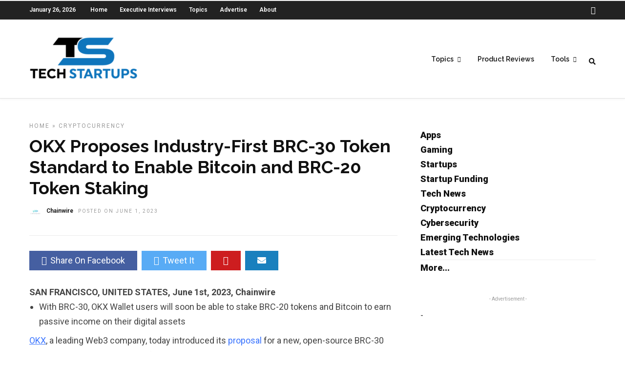

--- FILE ---
content_type: text/html; charset=utf-8
request_url: https://www.google.com/recaptcha/api2/aframe
body_size: 265
content:
<!DOCTYPE HTML><html><head><meta http-equiv="content-type" content="text/html; charset=UTF-8"></head><body><script nonce="8dUMUJ-E23nT2e9d0o8LnQ">/** Anti-fraud and anti-abuse applications only. See google.com/recaptcha */ try{var clients={'sodar':'https://pagead2.googlesyndication.com/pagead/sodar?'};window.addEventListener("message",function(a){try{if(a.source===window.parent){var b=JSON.parse(a.data);var c=clients[b['id']];if(c){var d=document.createElement('img');d.src=c+b['params']+'&rc='+(localStorage.getItem("rc::a")?sessionStorage.getItem("rc::b"):"");window.document.body.appendChild(d);sessionStorage.setItem("rc::e",parseInt(sessionStorage.getItem("rc::e")||0)+1);localStorage.setItem("rc::h",'1769426564486');}}}catch(b){}});window.parent.postMessage("_grecaptcha_ready", "*");}catch(b){}</script></body></html>